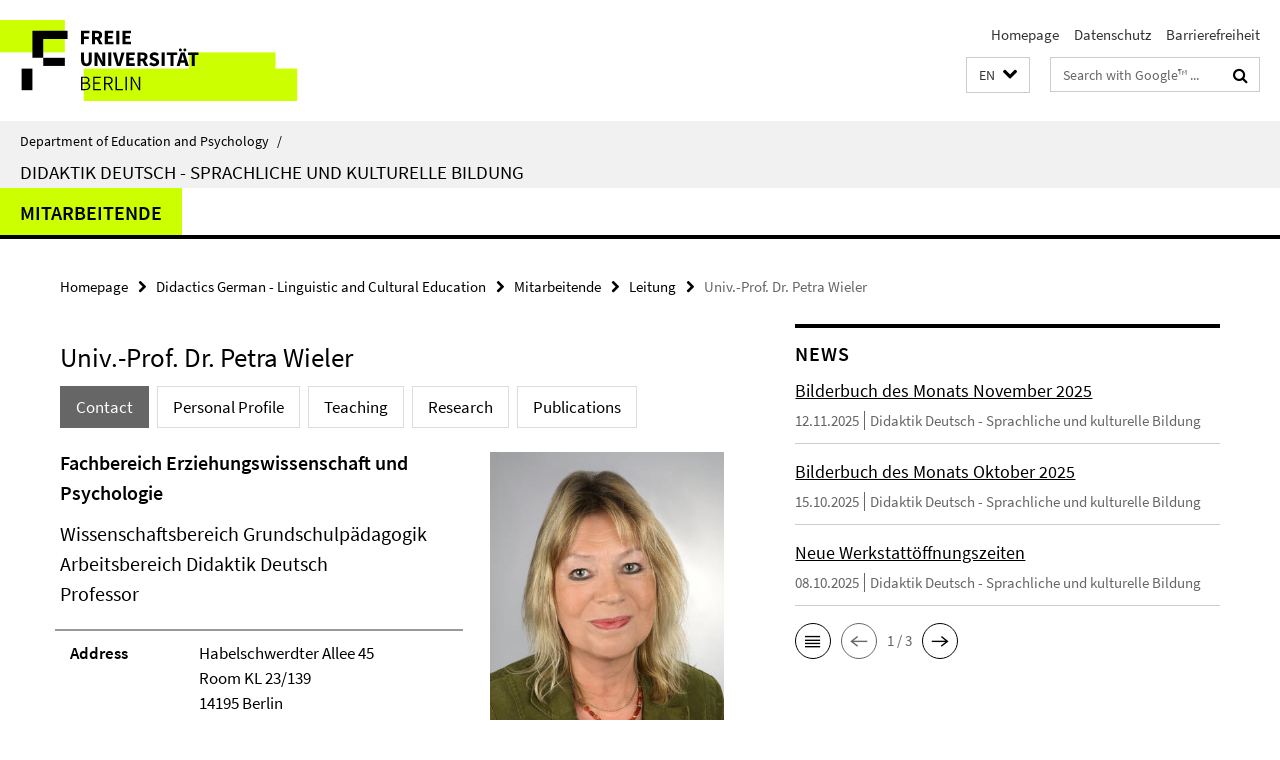

--- FILE ---
content_type: text/html; charset=utf-8
request_url: https://www.ewi-psy.fu-berlin.de/en/grundschulpaedagogik/arbeitsbereiche/grundschulpaed-deutsch/mitarb/leitung/wieler_p/index.html
body_size: 17170
content:
<!DOCTYPE html><!-- rendered 2026-01-29 16:41:16 (UTC) --><html class="ltr" lang="en"><head><title>Univ.-Prof. Dr. Petra Wieler • Didactics German - Linguistic and Cultural Education • Department of Education and Psychology</title><!-- BEGIN Fragment default/26011920/views/head_meta/114365984/1615544629?181140:1823 -->
<meta charset="utf-8" /><meta content="IE=edge" http-equiv="X-UA-Compatible" /><meta content="width=device-width, initial-scale=1.0" name="viewport" /><meta content="authenticity_token" name="csrf-param" />
<meta content="jF9Xrar+iMYrXi18AbuSOpHXUfi1zGiqJRHvd1poZJk=" name="csrf-token" /><meta content="Univ.-Prof. Dr. Petra Wieler" property="og:title" /><meta content="website" property="og:type" /><meta content="https://www.ewi-psy.fu-berlin.de/en/grundschulpaedagogik/arbeitsbereiche/grundschulpaed-deutsch/mitarb/leitung/wieler_p/index.html" property="og:url" /><meta content="https://www.ewi-psy.fu-berlin.de/grundschulpaedagogik/arbeitsbereiche/grundschulpaed-deutsch/mitarb/Professuren/wieler_p/petra_wieler.jpg?width=250" property="og:image" /><meta content="Prof. Dr. Petra Wieler lehrt und forscht seit 2000 an der Freien Universität Berlin. Sie leitet den Arbeitsbereich Grundschulpädagogik/ Lernbereich Deutsch.
Arbeitsschwerpunkte: Lese- und Mediensozialisation, sprachliche Enkulturation und literarisches Lernen, Literaturdidaktik, Unterrichtsforschung." property="og:description" /><meta content="Prof. Dr. Petra Wieler lehrt und forscht seit 2000 an der Freien Universität Berlin. Sie leitet den Arbeitsbereich Grundschulpädagogik/ Lernbereich Deutsch.
Arbeitsschwerpunkte: Lese- und Mediensozialisation, sprachliche Enkulturation und literarisches Lernen, Literaturdidaktik, Unterrichtsforschung." name="description" /><meta content="Petra Wieler FU Berlin Freie Universität Grundschulpädagogik Deutsch Medienrezeption Nightingale Narration" name="keywords" /><meta content="index,follow" name="robots" /><meta content="2006-03-30" name="dc.date" /><meta content="Univ.-Prof. Dr. Petra Wieler" name="dc.name" /><meta content="DE-BE" name="geo.region" /><meta content="Berlin" name="geo.placename" /><meta content="52.448131;13.286102" name="geo.position" /><link href="https://www.ewi-psy.fu-berlin.de/en/grundschulpaedagogik/arbeitsbereiche/grundschulpaed-deutsch/mitarb/leitung/wieler_p/index.html" rel="canonical" /><!-- BEGIN Fragment default/26011920/views/favicon/4035278/1752495813?213721:72019 -->
<link href="/assets/default2/favicon-12a6f1b0e53f527326498a6bfd4c3abd.ico" rel="shortcut icon" /><!-- END Fragment default/26011920/views/favicon/4035278/1752495813?213721:72019 -->
<!-- BEGIN Fragment default/26011920/head/rss/false/4160714/1697718497?201438:22003 -->
<!-- END Fragment default/26011920/head/rss/false/4160714/1697718497?201438:22003 -->
<!-- END Fragment default/26011920/views/head_meta/114365984/1615544629?181140:1823 -->
<!-- BEGIN Fragment default/26011920/head/assets/4035278/1752495813/?213236:86400 -->
<link href="/assets/default2/default_application-part-1-841e7928a8.css" media="all" rel="stylesheet" type="text/css" /><link href="/assets/default2/default_application-part-2-168016bf56.css" media="all" rel="stylesheet" type="text/css" /><script src="/assets/default2/application-781670a880dd5cd1754f30fcf22929cb.js" type="text/javascript"></script><!--[if lt IE 9]><script src="/assets/default2/html5shiv-d11feba7bd03bd542f45c2943ca21fed.js" type="text/javascript"></script><script src="/assets/default2/respond.min-31225ade11a162d40577719d9a33d3ee.js" type="text/javascript"></script><![endif]--><meta content="Rails Connector for Infopark CMS Fiona by Infopark AG (www.infopark.de); Version 6.8.2.36.82613853" name="generator" /><!-- END Fragment default/26011920/head/assets/4035278/1752495813/?213236:86400 -->
</head><body class="site-grundschulpaed-deutsch layout-size-L"><div class="debug page" data-current-path="/en/grundschulpaedagogik/arbeitsbereiche/grundschulpaed-deutsch/mitarb/leitung/wieler_p/"><a class="sr-only" href="#content">Springe direkt zu Inhalt </a><div class="horizontal-bg-container-header nocontent"><div class="container container-header"><header><!-- BEGIN Fragment default/26011920/header-part-1/114364618/1615544600/?174117:86400 -->
<a accesskey="O" id="seitenanfang"></a><a accesskey="H" href="https://www.fu-berlin.de/" hreflang="" id="fu-logo-link" title="Zur Startseite der Freien Universität Berlin"><svg id="fu-logo" version="1.1" viewBox="0 0 775 187.5" x="0" y="0"><defs><g id="fu-logo-elements"><g><polygon points="75 25 156.3 25 156.3 43.8 100 43.8 100 87.5 75 87.5 75 25"></polygon><polygon points="100 87.5 150 87.5 150 106.3 100 106.3 100 87.5"></polygon><polygon points="50 112.5 75 112.5 75 162.5 50 162.5 50 112.5"></polygon></g><g><path d="M187.5,25h19.7v5.9h-12.7v7.2h10.8v5.9h-10.8v12.2h-7.1V25z"></path><path d="M237.7,56.3l-7.1-12.5c3.3-1.5,5.6-4.4,5.6-9c0-7.4-5.4-9.7-12.1-9.7h-11.3v31.3h7.1V45h3.9l6,11.2H237.7z M219.9,30.6 h3.6c3.7,0,5.7,1,5.7,4.1c0,3.1-2,4.7-5.7,4.7h-3.6V30.6z"></path><path d="M242.5,25h19.6v5.9h-12.5v6.3h10.7v5.9h-10.7v7.2h13v5.9h-20.1V25z"></path><path d="M269,25h7.1v31.3H269V25z"></path><path d="M283.2,25h19.6v5.9h-12.5v6.3h10.7v5.9h-10.7v7.2h13v5.9h-20.1V25z"></path></g><g><path d="M427.8,72.7c2,0,3.4-1.4,3.4-3.4c0-1.9-1.4-3.4-3.4-3.4c-2,0-3.4,1.4-3.4,3.4C424.4,71.3,425.8,72.7,427.8,72.7z"></path><path d="M417.2,72.7c2,0,3.4-1.4,3.4-3.4c0-1.9-1.4-3.4-3.4-3.4c-2,0-3.4,1.4-3.4,3.4C413.8,71.3,415.2,72.7,417.2,72.7z"></path><path d="M187.5,91.8V75h7.1v17.5c0,6.1,1.9,8.2,5.4,8.2c3.5,0,5.5-2.1,5.5-8.2V75h6.8v16.8c0,10.5-4.3,15.1-12.3,15.1 C191.9,106.9,187.5,102.3,187.5,91.8z"></path><path d="M218.8,75h7.2l8.2,15.5l3.1,6.9h0.2c-0.3-3.3-0.9-7.7-0.9-11.4V75h6.7v31.3h-7.2L228,90.7l-3.1-6.8h-0.2 c0.3,3.4,0.9,7.6,0.9,11.3v11.1h-6.7V75z"></path><path d="M250.4,75h7.1v31.3h-7.1V75z"></path><path d="M261,75h7.5l3.8,14.6c0.9,3.4,1.6,6.6,2.5,10h0.2c0.9-3.4,1.6-6.6,2.5-10l3.7-14.6h7.2l-9.4,31.3h-8.5L261,75z"></path><path d="M291.9,75h19.6V81h-12.5v6.3h10.7v5.9h-10.7v7.2h13v5.9h-20.1V75z"></path><path d="M342.8,106.3l-7.1-12.5c3.3-1.5,5.6-4.4,5.6-9c0-7.4-5.4-9.7-12.1-9.7H318v31.3h7.1V95.1h3.9l6,11.2H342.8z M325.1,80.7 h3.6c3.7,0,5.7,1,5.7,4.1c0,3.1-2,4.7-5.7,4.7h-3.6V80.7z"></path><path d="M344.9,102.4l4.1-4.8c2.2,1.9,5.1,3.3,7.7,3.3c2.9,0,4.4-1.2,4.4-3c0-2-1.8-2.6-4.5-3.7l-4.1-1.7c-3.2-1.3-6.3-4-6.3-8.5 c0-5.2,4.6-9.3,11.1-9.3c3.6,0,7.4,1.4,10.1,4.1l-3.6,4.5c-2.1-1.6-4-2.4-6.5-2.4c-2.4,0-4,1-4,2.8c0,1.9,2,2.6,4.8,3.7l4,1.6 c3.8,1.5,6.2,4.1,6.2,8.5c0,5.2-4.3,9.7-11.8,9.7C352.4,106.9,348.1,105.3,344.9,102.4z"></path><path d="M373.9,75h7.1v31.3h-7.1V75z"></path><path d="M394.4,81h-8.6V75H410V81h-8.6v25.3h-7.1V81z"></path><path d="M429.2,106.3h7.5L426.9,75h-8.5l-9.8,31.3h7.2l1.9-7.4h9.5L429.2,106.3z M419.2,93.4l0.8-2.9c0.9-3.1,1.7-6.8,2.5-10.1 h0.2c0.8,3.3,1.7,7,2.5,10.1l0.7,2.9H419.2z"></path><path d="M443.6,81h-8.6V75h24.3V81h-8.6v25.3h-7.1V81z"></path></g><g><path d="M187.5,131.2h8.9c6.3,0,10.6,2.2,10.6,7.6c0,3.2-1.7,5.8-4.7,6.8v0.2c3.9,0.7,6.5,3.2,6.5,7.5c0,6.1-4.7,9.1-11.7,9.1 h-9.6V131.2z M195.7,144.7c5.8,0,8.1-2.1,8.1-5.5c0-3.9-2.7-5.4-7.9-5.4h-5.1v10.9H195.7z M196.5,159.9c5.7,0,9.1-2.1,9.1-6.6 c0-4.1-3.3-6-9.1-6h-5.8v12.6H196.5z"></path><path d="M215.5,131.2h17.6v2.8h-14.4v10.6h12.1v2.8h-12.1v12.3h14.9v2.8h-18.1V131.2z"></path><path d="M261.5,162.5l-8.2-14c4.5-0.9,7.4-3.8,7.4-8.7c0-6.3-4.4-8.6-10.7-8.6h-9.4v31.3h3.3v-13.7h6l7.9,13.7H261.5z M243.8,133.9h5.6c5.1,0,8,1.6,8,5.9c0,4.3-2.8,6.3-8,6.3h-5.6V133.9z"></path><path d="M267.4,131.2h3.3v28.5h13.9v2.8h-17.2V131.2z"></path><path d="M290.3,131.2h3.3v31.3h-3.3V131.2z"></path><path d="M302.6,131.2h3.4l12,20.6l3.4,6.4h0.2c-0.2-3.1-0.4-6.4-0.4-9.6v-17.4h3.1v31.3H321l-12-20.6l-3.4-6.4h-0.2 c0.2,3.1,0.4,6.2,0.4,9.4v17.6h-3.1V131.2z"></path></g></g></defs><g id="fu-logo-rects"></g><use x="0" xlink:href="#fu-logo-elements" y="0"></use></svg></a><script>"use strict";var svgFLogoObj = document.getElementById("fu-logo");var rectsContainer = svgFLogoObj.getElementById("fu-logo-rects");var svgns = "http://www.w3.org/2000/svg";var xlinkns = "http://www.w3.org/1999/xlink";function createRect(xPos, yPos) {  var rectWidth = ["300", "200", "150"];  var rectHeight = ["75", "100", "150"];  var rectXOffset = ["0", "100", "50"];  var rectYOffset = ["0", "75", "150"];  var x = rectXOffset[getRandomIntInclusive(0, 2)];  var y = rectYOffset[getRandomIntInclusive(0, 2)];  if (xPos == "1") {    x = x;  }  if (xPos == "2") {    x = +x + 193.75;  }  if (xPos == "3") {    x = +x + 387.5;  }  if (xPos == "4") {    x = +x + 581.25;  }  if (yPos == "1") {    y = y;  }  if (yPos == "2") {    y = +y + 112.5;  }  var cssClasses = "rectangle";  var rectColor = "#CCFF00";  var style = "fill: ".concat(rectColor, ";");  var rect = document.createElementNS(svgns, "rect");  rect.setAttribute("x", x);  rect.setAttribute("y", y);  rect.setAttribute("width", rectWidth[getRandomIntInclusive(0, 2)]);  rect.setAttribute("height", rectHeight[getRandomIntInclusive(0, 2)]);  rect.setAttribute("class", cssClasses);  rect.setAttribute("style", style);  rectsContainer.appendChild(rect);}function getRandomIntInclusive(min, max) {  min = Math.ceil(min);  max = Math.floor(max);  return Math.floor(Math.random() * (max - min + 1)) + min;}function makeGrid() {  for (var i = 1; i < 17; i = i + 1) {    if (i == "1") {      createRect("1", "1");    }    if (i == "2") {      createRect("2", "1");    }    if (i == "3") {      createRect("3", "1");    }    if (i == "5") {      createRect("1", "2");    }    if (i == "6") {      createRect("2", "2");    }    if (i == "7") {      createRect("3", "2");    }    if (i == "8") {      createRect("4", "2");    }  }}makeGrid();</script><a accesskey="H" href="https://www.fu-berlin.de/" hreflang="" id="fu-label-link" title="Zur Startseite der Freien Universität Berlin"><div id="fu-label-wrapper"><svg id="fu-label" version="1.1" viewBox="0 0 50 50" x="0" y="0"><defs><g id="fu-label-elements"><rect height="50" id="fu-label-bg" width="50"></rect><g><polygon points="19.17 10.75 36.01 10.75 36.01 14.65 24.35 14.65 24.35 23.71 19.17 23.71 19.17 10.75"></polygon><polygon points="24.35 23.71 34.71 23.71 34.71 27.6 24.35 27.6 24.35 23.71"></polygon><polygon points="13.99 28.88 19.17 28.88 19.17 39.25 13.99 39.25 13.99 28.88"></polygon></g></g></defs><use x="0" xlink:href="#fu-label-elements" y="0"></use></svg></div><div id="fu-label-text">Freie Universität Berlin</div></a><h1 class="hide">Department of Education and Psychology</h1><hr class="hide" /><h2 class="sr-only">Service Navigation</h2><ul class="top-nav no-print"><li><a href="/en/index.html" rel="index" title="To the Homepage of: Department of Education and Psychology">Homepage</a></li><li><a href="https://www.fu-berlin.de/$REDIRECTS/datenschutz.html" title="">Datenschutz</a></li><li><a href="https://www.fu-berlin.de/$REDIRECTS/barrierefreiheit.html" title="">Barrierefreiheit</a></li></ul><!-- END Fragment default/26011920/header-part-1/114364618/1615544600/?174117:86400 -->
<a class="services-menu-icon no-print"><div class="icon-close icon-cds icon-cds-wrong" style="display: none;"></div><div class="icon-menu"><div class="dot"></div><div class="dot"></div><div class="dot"></div></div></a><div class="services-search-icon no-print"><div class="icon-close icon-cds icon-cds-wrong" style="display: none;"></div><div class="icon-search fa fa-search"></div></div><div class="services no-print"><!-- BEGIN Fragment default/26011920/header/languages/114364618/1615544600/?184824:4027 -->
<div class="services-language dropdown"><div aria-haspopup="listbox" aria-label="Sprache auswählen" class="services-dropdown-button btn btn-default" id="lang" role="button"><span aria-label="English">EN</span><div class="services-dropdown-button-icon"><div class="fa fa-chevron-down services-dropdown-button-icon-open"></div><div class="fa fa-chevron-up services-dropdown-button-icon-close"></div></div></div><ul class="dropdown-menu dropdown-menu-right" role="listbox" tabindex="-1"><li role="option"><a class="fub-language-version" data-locale="de" href="#" hreflang="de" lang="de" title="Deutschsprachige Version">DE: Deutsch</a></li><li aria-disabled="true" aria-selected="true" class="disabled" role="option"><a href="#" lang="en" title="This page is an English version">EN: English</a></li></ul></div><!-- END Fragment default/26011920/header/languages/114364618/1615544600/?184824:4027 -->
<!-- BEGIN Fragment default/26011920/header-part-2/114364618/1615544600/?174117:86400 -->
<div class="services-search"><form action="/en/_search/index.html" class="fub-google-search-form" id="search-form" method="get" role="search"><input name="ie" type="hidden" value="UTF-8" /><label class="search-label" for="search-input">Search terms</label><input autocomplete="off" class="search-input" id="search-input" name="q" placeholder="Search with Google™ ..." title="Please enter search term here" type="text" /><button class="search-button" id="search_button" title="Search with Google™ ..." type="submit"><i class="fa fa-search"></i></button></form><div class="search-privacy-link"><a href="http://www.fu-berlin.de/en/redaktion/impressum/datenschutzhinweise#faq_06_externe_suche" title="Information about data transfer when using Google Search™">Information about data transfer when using Google Search™</a></div></div><!-- END Fragment default/26011920/header-part-2/114364618/1615544600/?174117:86400 -->
</div></header></div></div><div class="horizontal-bg-container-identity nocontent"><div class="container container-identity"><div class="identity closed"><i class="identity-text-parent-icon-close fa fa-angle-up no-print"></i><i class="identity-text-parent-icon-open fa fa-angle-down no-print"></i><div class="identity-text-parent no-print"><a class="identity-text-parent-first" href="/en/index.html" rel="index" title="To the Homepage of: ">Department of Education and Psychology<span class="identity-text-separator">/</span></a></div><h2 class="identity-text-main"><a href="/en/grundschulpaedagogik/arbeitsbereiche/grundschulpaed-deutsch/index.html" title="To the Homepage of:  Didaktik Deutsch - Sprachliche und kulturelle Bildung">Didaktik Deutsch - Sprachliche und kulturelle Bildung</a></h2></div></div></div><!-- BEGIN Fragment default/26011920/navbar-wrapper-ajax/0/114364618/1615544600/?184117:3600 -->
<div class="navbar-wrapper cms-box-ajax-content" data-ajax-url="/en/grundschulpaedagogik/arbeitsbereiche/grundschulpaed-deutsch/index.html?comp=navbar&amp;irq=1&amp;pm=0"><nav class="main-nav-container no-print" style=""><div class="container main-nav-container-inner"><div class="main-nav-scroll-buttons" style="display:none"><div id="main-nav-btn-scroll-left" role="button"><div class="fa fa-angle-left"></div></div><div id="main-nav-btn-scroll-right" role="button"><div class="fa fa-angle-right"></div></div></div><div class="main-nav-toggle"><span class="main-nav-toggle-text">Menu</span><span class="main-nav-toggle-icon"><span class="line"></span><span class="line"></span><span class="line"></span></span></div><ul class="main-nav level-1" id="fub-main-nav"><li class="main-nav-item level-1 has-children" data-index="0" data-menu-item-path="#" data-menu-shortened="0"><a class="main-nav-item-link level-1" href="#" title="loading...">Mitarbeitende</a><div class="icon-has-children"><div class="fa fa-angle-right"></div><div class="fa fa-angle-down"></div><div class="fa fa-angle-up"></div></div><div class="container main-nav-parent level-2" style="display:none"><p style="margin: 20px;">loading... </p></div></li></ul></div><div class="main-nav-flyout-global"><div class="container"></div><button id="main-nav-btn-flyout-close" type="button"><div id="main-nav-btn-flyout-close-container"><i class="fa fa-angle-up"></i></div></button></div></nav></div><script type="text/javascript">$(document).ready(function () { Luise.Navigation.init(); });</script><!-- END Fragment default/26011920/navbar-wrapper-ajax/0/114364618/1615544600/?184117:3600 -->
<div class="content-wrapper main horizontal-bg-container-main"><div class="container breadcrumbs-container nocontent"><div class="row"><div class="col-xs-12"><div class="box breadcrumbs no-print"><p class="hide">Path Navigation</p><ul class="fu-breadcrumb"><li><a href="/en/index.html">Homepage</a><i class="fa fa-chevron-right"></i></li><li><a href="/en/grundschulpaedagogik/arbeitsbereiche/grundschulpaed-deutsch/index.html">Didactics German - Linguistic and Cultural Education</a><i class="fa fa-chevron-right"></i></li><li><a href="/en/grundschulpaedagogik/arbeitsbereiche/grundschulpaed-deutsch/mitarb/index.html">Mitarbeitende</a><i class="fa fa-chevron-right"></i></li><li><a href="/en/grundschulpaedagogik/arbeitsbereiche/grundschulpaed-deutsch/mitarb/leitung/index.html">Leitung</a><i class="fa fa-chevron-right"></i></li><li class="active">Univ.-Prof. Dr. Petra Wieler</li></ul></div></div></div></div><div class="container"><div class="row"><main class="col-m-7 print-full-width"><!--skiplink anchor: content--><div class="fub-content fub-fu_mitarb_ordner"><a id="content"></a><div class="box box-staff"><h1 class="box-staff-name">Univ.-Prof. Dr. Petra Wieler </h1><ul class="nav nav-pills cms-tabs" role="tablist"><li class="active"><a aria-controls="tab1" aria-expanded="true" data-toggle="tab" href="#tab1" id="tab1-label" role="tab">Contact</a></li><li><a aria-controls="tab2" aria-expanded="false" data-toggle="tab" href="#tab2" id="tab2-label" role="tab">Personal Profile</a></li><li><a aria-controls="tab3" aria-expanded="false" data-toggle="tab" href="#tab3" id="tab3-label" role="tab">Teaching</a></li><li><a aria-controls="tab4" aria-expanded="false" data-toggle="tab" href="#tab4" id="tab4-label" role="tab">Research</a></li><li><a aria-controls="tab5" aria-expanded="false" data-toggle="tab" href="#tab5" id="tab5-label" role="tab">Publications</a></li></ul><div class="tab-content box-staff-content"><div aria-labelledby="#tab1-label" class="tab-pane active" id="tab1" role="tabpanel" tabindex="0"><div class="icaption-right-container-s1"><figure class="icaption-right-s1"><div class="icaption-image"><picture data-colspan="7" data-image-max-width="" data-image-size="S"><source data-screen-size='xl' srcset='/grundschulpaedagogik/arbeitsbereiche/grundschulpaed-deutsch/mitarb/Professuren/wieler_p/petra_wieler.jpg?width=350 1x, /grundschulpaedagogik/arbeitsbereiche/grundschulpaed-deutsch/mitarb/Professuren/wieler_p/petra_wieler.jpg?width=700 2x, /grundschulpaedagogik/arbeitsbereiche/grundschulpaed-deutsch/mitarb/Professuren/wieler_p/petra_wieler.jpg?width=1300 3x' media='(min-width: 1200px)' ><source data-screen-size='l' srcset='/grundschulpaedagogik/arbeitsbereiche/grundschulpaed-deutsch/mitarb/Professuren/wieler_p/petra_wieler.jpg?width=250 1x, /grundschulpaedagogik/arbeitsbereiche/grundschulpaed-deutsch/mitarb/Professuren/wieler_p/petra_wieler.jpg?width=500 2x, /grundschulpaedagogik/arbeitsbereiche/grundschulpaed-deutsch/mitarb/Professuren/wieler_p/petra_wieler.jpg?width=1000 3x' media='(min-width: 990px)' ><source data-screen-size='m' srcset='/grundschulpaedagogik/arbeitsbereiche/grundschulpaed-deutsch/mitarb/Professuren/wieler_p/petra_wieler.jpg?width=250 1x, /grundschulpaedagogik/arbeitsbereiche/grundschulpaed-deutsch/mitarb/Professuren/wieler_p/petra_wieler.jpg?width=500 2x, /grundschulpaedagogik/arbeitsbereiche/grundschulpaed-deutsch/mitarb/Professuren/wieler_p/petra_wieler.jpg?width=1000 3x' media='(min-width: 768px)' ><source data-screen-size='s' srcset='/grundschulpaedagogik/arbeitsbereiche/grundschulpaed-deutsch/mitarb/Professuren/wieler_p/petra_wieler.jpg?width=350 1x, /grundschulpaedagogik/arbeitsbereiche/grundschulpaed-deutsch/mitarb/Professuren/wieler_p/petra_wieler.jpg?width=700 2x, /grundschulpaedagogik/arbeitsbereiche/grundschulpaed-deutsch/mitarb/Professuren/wieler_p/petra_wieler.jpg?width=1300 3x' media='(min-width: 520px)' ><source data-screen-size='xs' srcset='/grundschulpaedagogik/arbeitsbereiche/grundschulpaed-deutsch/mitarb/Professuren/wieler_p/petra_wieler.jpg?width=250 1x, /grundschulpaedagogik/arbeitsbereiche/grundschulpaed-deutsch/mitarb/Professuren/wieler_p/petra_wieler.jpg?width=500 2x, /grundschulpaedagogik/arbeitsbereiche/grundschulpaed-deutsch/mitarb/Professuren/wieler_p/petra_wieler.jpg?width=1000 3x' ><img alt="Univ.-Prof. Dr. Petra Wieler" class="figure-img" data-image-obj-id="75167658" src="/grundschulpaedagogik/arbeitsbereiche/grundschulpaed-deutsch/mitarb/Professuren/wieler_p/petra_wieler.jpg?width=350" style="width:100%;" /></picture></div></figure></div><h2 class="box-staff-inst-level-1">Fachbereich Erziehungswissenschaft und Psychologie</h2><h3 class="box-staff-inst-level-2">Wissenschaftsbereich Grundschulpädagogik</h3><h3 class="box-staff-inst-level-3">Arbeitsbereich Didaktik Deutsch</h3><h3 class="box-staff-type">Professor</h3><div class="clearfix visible-xs"></div><div class="clearfix visible-s"></div><div class="clearfix visible-m"></div><div class="box-staff-table list-group"><div class="list-group-item row"><div class="box-staff-table-label col-s-4">Address</div><div class="box-staff-list-table-inf col-s-8">Habelschwerdter Allee 45<br/>Room KL 23/139<br/>14195 Berlin</div></div><div class="list-group-item row"><div class="box-staff-table-label col-s-4">Office</div><div class="box-staff-list-table-inf col-s-8"><a href="/grundschulpaedagogik/arbeitsbereiche/grundschulpaed-deutsch/mitarb/sekretariat/boye-baazaoui/index.html" target="_self" title="Frau Doggett">Frau Doggett</a></div></div><div class="list-group-item row"><div class="box-staff-table-label col-s-4">Telephone</div><div class="box-staff-list-table-inf col-s-8"><a href="tel:+49-30-838-558-41">+49 30 838 558 41</a></div></div><div class="list-group-item row"><div class="box-staff-table-label col-s-4">Fax</div><div class="box-staff-list-table-inf col-s-8">+49 30 838-6541 80</div></div><div class="list-group-item row"><div class="box-staff-table-label col-s-4">Email</div><div class="box-staff-list-table-inf col-s-8"><a href="mailto:pwieler@zedat.fu-berlin.de" title="Send email to Petra Wieler">pwieler@zedat.fu-berlin.de</a></div></div><div class="list-group-item row"><div class="box-staff-table-label col-s-4">Homepage</div><div class="box-staff-list-table-inf col-s-8"><a href="/grundschulpaedagogik/arbeitsbereiche/grundschulpaed-deutsch/index.html" target="_self" title="Didaktik Deutsch - Sprachliche und kulturelle Bildung">Didaktik Deutsch - Sprachliche und kulturelle Bildung</a></div></div></div><div class="clearfix visible-xl"></div><div class="clearfix visible-l"></div><div class="box-staff-content"><div class="editor-content "><em class='mark-4'><strong>Bitte senden Sie Ihre studentischen Anfragen </strong><strong>bezüglich Lehrveranstaltungen, Hausarbeiten, Literatur, Anrechnungen, Abschlussarbeiten, etc. </strong><strong>an Frau Prof. Dr. Petra Wieler immer an folgende E-Mail-Adresse: <a href="mailto:shk-deutsch@erzwiss.fu-berlin.de">shk-deutsch@erzwiss.fu-berlin.de</a>. </strong></em>
<em class='mark-4'>Weitere Informationen für studentische Anfragen finden sie <a href="/grundschulpaedagogik/arbeitsbereiche/grundschulpaed-deutsch/mitarb/Professuren/wieler_p/Kontaktaufnahme/index.html">hier</a><span>. </span></em>
<hr />
<h2>Wichtige Informationen</h2>
<ol>
<li><a href="/grundschulpaedagogik/arbeitsbereiche/grundschulpaed-deutsch/mitarb/Professuren/wieler_p/Kontaktaufnahme/index.html"><strong>Kontaktadresse</strong> für studentische Anfragen</a></li>
<li><strong><a href="/grundschulpaedagogik/arbeitsbereiche/grundschulpaed-deutsch/mitarb/Professuren/wieler_p/Sprechstunde/index.html">Sprechstunde</a> </strong></li>
<li><a href="/grundschulpaedagogik/arbeitsbereiche/grundschulpaed-deutsch/mitarb/Professuren/wieler_p/Anrechnungen/index.html">Informationen zu <strong>Anrechnungen</strong></a></li>
<li><a href="/grundschulpaedagogik/arbeitsbereiche/grundschulpaed-deutsch/Archiv/2020-06-30_Hinweise_Anfertigung_wiss__Arbeiten_ALT.pdf">Hinweise zum Anfertigen von <strong>wissenschaftlichen Arbeiten</strong></a></li>
<li><a href="/grundschulpaedagogik/arbeitsbereiche/grundschulpaed-deutsch/mitarb/Professuren/wieler_p/Abschlussarbeiten/index.html"><strong>Abschlussarbeiten</strong> (BA, MA)</a></li>
</ol>
<em class='mark-4'>Bitte beachten Sie die durch die Covid-19-Pandemie bedingten Änderungen bezüglich der Abgabemodalitäten von Modul- und Abschlussarbeiten. </em>
<hr />
<h2><span>Arbeitsschwerpunkte </span></h2>
<ul>
<li>Lese- und Mediensozialisation</li>
<li><span class="liste">sprachliche Enkulturation und literarisches Lernen</span></li>
<li>Literaturdidaktik</li>
<li>Unterrichtsforschung</li>
</ul></div></div></div><div aria-labelledby="#tab2-label" class="tab-pane" id="tab2" role="tabpanel" tabindex="0"><div class="editor-content "><table border="0" cellpadding="5" align="left" summary="Lebenslauf von Frau Prof. Dr. Wieler">

<tr>
<td><strong><em>1976-1981</em></strong></td>
<td>Studium der Germanistik, der Geschichte und der Erziehungswissenschaft für das Lehramt für die Sekundarstufe II an der Universität zu Köln.</td>
</tr>
<tr>
<td><strong><em>1981-1982</em> </strong></td>
<td>Wissenschaftliche Projektmitarbeiterin beim Goethe-Institut Amsterdam.</td>
</tr>
<tr>
<td><strong><em>1983</em></strong></td>
<td>Zweite Staatsprüfung für das Lehramt für die Sekundarstufe II.</td>
</tr>
<tr>
<td><strong><em>1984-1990</em></strong></td>
<td>Dozentin am Germanistischen Institut der Rijksuniversiteit Utrecht und der Rijksuniversiteit Groningen.</td>
</tr>
<tr>
<td><strong><em>1988</em></strong></td>
<td>Promotion zum Dr. phil. an der RWTH-Aachen; Titel der Dissertation: ,Sprachliches Handeln im Literaturunterricht als didaktisches Problem'.</td>
</tr>
<tr>
<td><strong><em>1991-1995</em></strong></td>
<td>Lehrbeauftragte im Seminar für Deutsche Sprache und ihre Didaktik an der Erziehungswissenschaftlichen Fakultät der Universität zu Köln.</td>
</tr>
<tr>
<td><strong><em>1995</em></strong></td>
<td>Habilitationsschrift ,Vorlesen im Gespräch. Eine pragmatische Studie zur literarisch-kulturellen Situation von Vierjährigen in der Familie' bei der Erziehungswissenschaftlichen Fakultät der Universität Köln eingereicht.</td>
</tr>
<tr>
<td><strong><em>1995-1996</em></strong></td>
<td>Vertretung einer C4-Professur für Fachdidaktik Deutsch an der Martin-Luther-Universität Halle/Wittenberg.</td>
</tr>
<tr>
<td><strong><em>1996</em></strong></td>
<td>Habilitation an der Erziehungswissenschaftlichen Fakultät der Universität Köln im Lehrgebiet ,Deutsche Sprache und Literatur und ihre Didaktik'.</td>
</tr>
<tr>
<td><strong><em>1997-2000</em></strong></td>
<td>Hochschuldozentin an der Westfälischen Wilhelms-Universität Münster.</td>
</tr>
<tr>
<td><strong><em>1998</em></strong></td>
<td>Berufung auf eine C3-Professur für Germanistik/ Medien- und Literaturdidaktik an der Universität/ Gesamthochschule Essen.</td>
</tr>
<tr>
<td><strong><em>seit Nov. 2000</em></strong></td>
<td>C4-Professorin für Grundschulpädagogik/ Lernbereich Deutsch an der Freien Universität Berlin</td>
</tr>

</table></div></div><div aria-labelledby="#tab3-label" class="tab-pane" id="tab3" role="tabpanel" tabindex="0"><div class="editor-content "><hr />
<h2><a href="https://www.fu-berlin.de/vv/de/search?utf8=%E2%9C%93&amp;query=Petra+Wieler&amp;query_option=1&amp;sm=580670&amp;commit=Suchen">Alle Lehrveranstaltungen des digitalen <strong>Wintersemesters 2020/ 2021</strong> im Vorlesungsverzeichnis</a>.</h2>
<hr />
<h2><strong>Wintersemester 2020/ 2021</strong></h2>
<p><strong>Master:</strong></p>
<p><a href="https://www.fu-berlin.de/vv/de/lv/623256?query=Petra+Wieler&amp;sm=580670">122151 - Aktuelle Forschungsfragen Deutsch (I): <em>Das Jahr 1945 in der europäischen Kinder- und Jugendliteratur </em></a><br /><a href="https://www.fu-berlin.de/vv/de/lv/623255?query=Petra+Wieler&amp;sm=580670">122152 - Aktuelle Forschungsfragen Deutsch (I): <em>Bilderbuchrezeption und literar-ästhetische Bildung </em><br /></a><a href="https://www.fu-berlin.de/vv/de/lv/623258?query=Petra+Wieler&amp;sm=580670">122160 - Forschungskolloquium Deutsch</a></p>
<p><strong>Bachelor:</strong></p>
<p><a href="https://www.fu-berlin.de/vv/de/lv/623178?query=Petra+Wieler&amp;sm=580670">122140 - Seminar D5: <em>Mehrsprachigkeit im Vor- und Grundschulalter</em></a><em> </em> <br /><a href="https://www.fu-berlin.de/vv/de/lv/623177?query=Petra+Wieler&amp;sm=580670">122141 - Seminar D5: <em>Mehrsprachigkeit im Vor- und Grundschulalter</em></a></p>
<hr />
<h2><strong>Vergangene Semester</strong></h2>
<table border="1" cellpadding="5" align="right" style="width: 100%; height: 8px; background-color: grau;">

<tr>
<td style="text-align: left;"><strong>Sommersemester 2020 (<em>digital</em>)</strong></td>
<td>
<p><strong>Master:</strong></p>
<p><a href="https://www.fu-berlin.de/vv/de/lv/584510?query=wieler&amp;sm=528624">122052 - Forschungskolloquium Deutsch</a><br /><a href="https://www.fu-berlin.de/vv/de/lv/584502?query=wieler&amp;sm=528624">122043 - Aktuelle Forschungsfragen Deutsch (II)<br /></a><a href="https://www.fu-berlin.de/vv/de/lv/584507?query=wieler&amp;sm=528624">122048 - Deutschdidaktisches Kolloquium zur Masterarbeit</a></p>
<p><strong>Bachelor:</strong></p>
<p><a href="https://www.fu-berlin.de/vv/de/lv/584480?query=wieler&amp;sm=528624">122020 - Seminar D4: Schriftspracherwerb</a><br /><a href="https://www.fu-berlin.de/vv/de/lv/584478?query=wieler&amp;sm=528624">122021 - Seminar D4: Schriftspracherwerb</a></p>
</td>
</tr>
<tr>
<td style="text-align: left;"><strong>Wintersemester 2019/ 2020</strong></td>
<td>
<p><strong>Master:</strong></p>
<p><a href="https://www.fu-berlin.de/vv/de/lv/542051?query=Forschungskolloquium+Deutsch&amp;sm=498562" title="Link ins Vorlesungsverzeichnis">122165 - Forschungskolloquium Deutsch </a> <br /><a href="https://www.fu-berlin.de/vv/de/lv/539026?query=%2528I%2529+Aktuelle+Forschungsfragen+Deutsch&amp;sm=498562" title="Link ins Vorlesungsverzeichnis">122157 - Aktuelle Forschungsfragen Deutsch(I)</a></p>
<p><strong>Bachelor:</strong></p>
<p><a href="https://www.fu-berlin.de/vv/de/lv/539010?query=D5%253A+Didaktische+Konzepte+f%25C3%25BCr+Deutsch&amp;sm=498562" title="Link ins Vorlesungsverzeichnis">122149 - Seminar D5: Didaktische Konzepte für Deutsch</a><br /><a href="https://www.fu-berlin.de/vv/de/lv/539009?query=D5%253A+Didaktische+Konzepte+f%25C3%25BCr+Deutsch&amp;sm=498562" title="Link ins Vorlesungsverzeichnis">122150 - Seminar D5: Didaktische Konzepte für Deutsch</a></p>
</td>
</tr>
<tr>
<td><strong>Sommersemester 2019</strong></td>
<td>
<p><strong>Master:</strong></p>
<p><a href="https://www.fu-berlin.de/vv/de/lv/496368?query=wieler&amp;sm=458207" title="122106 - Aktuelle Forschungsfragen ">122106 - Aktuelle Forschungsfragen Deutsch II </a><br /><a href="https://www.fu-berlin.de/vv/de/lv/496372?query=wieler&amp;sm=458207" title="122111 - Master-Kolloquim ">122111 - Deutschdidaktisches Kolloquium zur Masterarbeit</a></p>
<p><strong>Bachelor:</strong></p>
<p><a href="https://www.fu-berlin.de/vv/de/lv/496349?query=wieler&amp;sm=458207" title="122079 - D4">122079 - Seminar D4: Schriftspracherwerb</a><br /><a href="https://www.fu-berlin.de/vv/de/lv/496348?query=wieler&amp;sm=458207" title="122080 - D4">122080 - Seminar D4: Schriftspracherwerb</a></p>
</td>
</tr>
<tr>
<td><strong>Wintersemester 2018/ 2019</strong></td>
<td><strong>Master:</strong>
<p><a href="https://www.fu-berlin.de/vv/de/lv/468468?m=338594&amp;pc=416272&amp;sm=411506">122065 - Aktuelle Forschungsfragen Deutsch I: Bilderbücher und ihre Rezeption</a></p>
<p><strong>Bachelor:</strong></p>
<p><a href="https://www.fu-berlin.de/vv/de/lv/468467?m=338594&amp;pc=416272&amp;sm=411506">122059 - Seminar D5: Mehrsprachigkeit im Vor- und Grundschulalter<br />122060 - Seminar D5: Mehrsprachigkeit im Vor- und Grundschulalter</a><a href="https://www.fu-berlin.de/vv/de/lv/468482?m=338594&amp;pc=416272&amp;sm=411506"><br />122061 - Seminar D6: Das Jahr 1945 in der europäischen Kinder- und Jugendliteratur</a></p>
</td>
</tr>
<tr>
<td><strong>Sommersemester 2018</strong></td>
<td><strong>Master:</strong>
<p>Aktuelle Forschungsfragen Deutsch II<br />Deutschdidaktisches Kolloquium zur Masterarbeit - Erzählende Kinder- und Jugendliteratur im Deutschunterricht</p>
<p><strong>Bachelor:</strong></p>
<p>Seminar D4: Schriftspracherwerb<br />Seminar D7: Erzählenlernen – Vor- und Grundschulkinder auf dem Weg zur Literalität</p>
</td>
</tr>
<tr>
<td><strong>Wintersemester 2017/ 2018</strong></td>
<td><strong>Master:</strong>
<p>Aktuelle Forschungsfragen Deutsch I: Literacy, Symbolisierungsformen, sprachliches Lernen in   Kinderalltag und Grundschule – Ästhetisches Lernen</p>
<p><strong>Bachelor:</strong></p>
<p>Seminar D5 - Didaktische Konzepte für das Fach Deutsch<br />Seminar D6 - Didaktische Konzepte für das Fach Deutsch</p>
</td>
</tr>

</table>
<p><strong><br /><br /></strong></p></div></div><div aria-labelledby="#tab4-label" class="tab-pane" id="tab4" role="tabpanel" tabindex="0"><div class="editor-content "><h2>Forschungsprojekte</h2>
<ul>
<li><strong>Medienrezeption und Narration</strong> <br />Gespräch und Erzählung als Verarbeitung der Medienrezeption im Grundschulalter<br />Das Projekt untersucht im Schnittpunkt verschiedener Disziplinen (Spracherwerbs- und Erzählforschung, psychologischer Rezeptionsforschung, (pragmatisch orientierter) Ethnomethodologie und Sprachdidaktik), welche Erfahrungen Kinder mit ausgewählten Buch- und anderen Mediengeschichten machen und... <a href="#__target_object_not_reachable">(mehr)</a></li>
<li><strong>Nightingale Berlin</strong><br />Studierende betreuen Migrantenkinder in deren Freizeit – Das Nightingale-Projekt ist ein Mentorenprogramm für Schülerinnen und Schüler mit Migrationshintergrund. [...] Das übergeordnete Ziel des Nightingale-Projekts besteht darin, einen Beitrag zum Fremdverstehen und zum interkulturellen Lernen zu leiten. Konkrete Ziele sind ... <a href="#__target_object_not_reachable">(mehr)</a></li>
</ul>
<p> </p></div></div><div aria-labelledby="#tab5-label" class="tab-pane" id="tab5" role="tabpanel" tabindex="0"><div class="editor-content "><h2>Monographien</h2>
<p>Wieler, Petra (1997): Vorlesen in der Familie. Fallstudien zur literarisch-kulturellen Sozialisation von Vierjährigen in der Familie. Weinheim / München: Juventa Verlag.</p>
<p>Wieler, Petra. (1989): Sprachliches Handeln im Literaturunterricht als didaktisches Problem. Bern / Frankfurt a. M: Peter Lang.</p>
<h2>Herausgeberschaften</h2>
<p>Anders, Petra / Wieler, Petra (Hg.) (2018): Literalität und Partizipation. Reden, Schreiben und Gestalten in und zu Medien. Tübingen: Stauffenburg Verlag.</p>
<p>Abraham, Ulf / Bremerich-Vos, Albert / Frederking, Volker / Wieler, Petra (Hg.) (2013): Deutschdidaktik und Deutschunterricht nach PISA, 2. Aufl. Freiburg im Breisgau: Fillibach.</p>
<p>Wieler, Petra/ Becker, Tabea (Hg.) (2013): Erzählforschung und Erzähldidaktik heute – Entwicklungslinien, Konzepte, Perspektiven. Tübingen: Stauffenburg Verlag.</p>
<p>Wieler, Petra/ Hüttis-Graff, Petra (Hg.) (2011): Übergänge zwischen Mündlichkeit und Schriftlichkeit im Vor- und Grundschulalter. Freiburg im Breisgau: Fillibach.</p>
<p>Wieler, Petra / Brandt, Birgit / Hoffmann, Jeanette / Naujok, Natascha / Petzold, Janina (2008): Medienrezeption und Narration – Gespräche und Erzählungen zur Medienrezeption von Grundschulkindern. Freiburg im Breisgau: Fillibach.</p>
<p>Wieler, Petra (Hg.) (2008): Medien als Erzählanlass. Wie lernen Kinder im Umgang mit alten und neuen Medien? Freiburg im Breisgau: Fillibach.</p>
<p>Wieler, Petra (Hg.) (2005): Narratives Lernen in medialen und anderen Kontexten. Freiburg im Breisgau: Fillibach.</p>
<p>Abraham, Ulf / Bremerich-Vos, Albert / Frederking, Volker / Wieler, Petra (Hg.) (2003): Deutschdidaktik und Deutschunterricht nach PISA. Freiburg im Breisgau: Fillibach.</p>
<p>Schreier, Margrit / Knobloch, Silvia / Wieler, Petra (Hg.) (1998): Media, Literature and Socialisation. <em>Sonderheft der Zeitschrift SPIEL (Siegener Periodicum zur Internationalen Empirischen Literaturwissenschaft)</em> 17 (1998), H. 2.    </p>
<p>Wieler, Petra/ Andringa, Els (Hg.) (1996): Literaturdidaktische Lese- und Unterrichtsforschung. <em>Sonderheft der Zeitschrift SPIEL 15</em> (1996), H.1.</p>
<h2>Beiträge in Sammelbänden</h2>
<p><span>Wieler, Petra (2019): Reden, Zuhören, Bedeutung konstruieren bei der gemeinsamen Bilderbuchrezeption. In: Knopf, Julia/Abraham, Ulf (Hrsg.): BilderBücher. Bd. 1 </span><span>Theorie. 2. vollständig überarbeitete und erweiterte Auflage. Baltmannsweiler: Schneider Verlag Hohengehren, S. 176-188.</span></p>
<p><span>Wieler, Petra (2019): Vorlesegespräche und andere Literaturbegegnungen von Kindern im Kontext von Familie und Grundschule. In: Kloppert, Katrin/Neumann, Stefan/Ronge, Verena (Hrsg.): Textzugänge ermöglichen. Gattungsspezifische und methodische Perspektiven. Baltmannsweiler: Schneider Verlag Hohengehren, S. 41-56.</span></p>
<p>Wieler, Petra (2018): Fiktionale Geschichten als Beitrag zur Literacy-Förderung und Erweiterung der kulturellen Identität mehrsprachiger Grundschulkinder. In: Hövelbrinks, Britta / Fuchs, Isabel / Maak, Diana / Duan, Tinghui / Lütke, Beate (Hg.): Der-Die-DaZ – Forschungsbefunde zu Sprachgebrauch und Spracherwerb von Deutsch als Zweitsprache. Berlin: De Gruyter, S. 101-115.</p>
<p>Wieler, Petra (2018): Medienrezeption, Sprachförderung und kulturelle Identität bei mehrsprachigen Grundschulkindern. In: Anders, Petra / Wieler, Petra (Hg.): Literalität und Partizipation. Reden, Schreiben und Gestalten in und zu Medien. Tübingen: Stauffenburg Verlag, S. 267-287.</p>
<p>Anders, Petra / Wieler, Petra (2018): Einleitung. In: Anders, Petra / Wieler, Petra (Hg.): Literalität und Partizipation. Reden, Schreiben und Gestalten in und zu Medien. Tübingen: Stauffenburg Verlag, S. 9-20.</p>
<p>Wieler, Petra (2017): Vorlesen, Erzählen – ein- und mehrsprachige Kinder auf dem Weg zur Literalität. In: Ahrenholz, Bernt/ Oomen-Welke, Ingelore (Hg.): Deutsch als Zweitsprache. (Deutschunterricht in Theorie und Praxis, Handbuch in XI Bänden, hrsg. von Winfried Ulrich, Bd. 9) Baltmannsweiler: Schneider Verlag Hohengehren, S. 341-352.</p>
<p>Wieler, Petra (2015): Kulturelle Differenzen des Vorlesens und die Problematik der ‚richtigen‘ Literacy-Förderung in der Familie. In. Müller, Claudia / Stark, Linda / Gressnich, Eva (Hg.): Lernen durch Vorlesen – Interdisziplinäre Beiträge aus Forschung und Praxis. Tübingen: Narr Francke Attempto, S. 110-125.</p>
<p>Wieler, Petra (2015): Vorlesen ohne Text? Literarisches Lernen und der Erwerb konzeptioneller Schriftlichkeit bei der Bilderbuch-Rezeption durch mehrsprachige Grundschulkinder. In: Dehn, Mechthild/ Merklinger, Daniela (Hg.): Erzählen, Vorlesen, Zum Schmökern anregen. Beiträge zur Grundschulreform. Frankfurt/M: Grundschulverb. e. V., S. 100-113.</p>
<p>Wieler, Petra (2015): Gespräche und Geschichten mehrsprachiger Grundschulkinder zu einem Bilderbuch ohne Text. Literarisches Lernen und der Erwerb schriftsprachlicher Textualität. In: Eder, Ulrike (Hg.): Sprache erleben und lernen mit Kinder- und Jugendliteratur I. Theorien, Modelle und Perspektiven für den Deutsch als Zweitsprachenunterricht. - Wien: Praesens Verlag ( = Kinder- und Jugendliteratur im Sprachenunterricht, Bd. 1), S. 119-142.</p>
<p>Wieler, Petra (2014): Reden, Zuhören, Bedeutung konstruieren bei der gemeinsamen Bilderbuchrezeption. In: Knopf, Julia / Abraham, Ulf (Hg.): BilderBücher. Bd. 1: Theorie. Baltmannsweiler: Schneider Hohengehren, S. 184-195.</p>
<p>Wieler, Petra (2014): Fiktionale Geschichten als Beitrag zur Literacy- Förderung mehrsprachiger Grundschulkinder – Beobachtungen in Familie und Unterricht. In: Lütke, Beate / Petersen, Inger (Hg.): Deutsch als Zweitsprache – erwerben, lernen und lehren. Stuttgart: Fillibach, S. 93-114.</p>
<p>Wieler, Petra (2013): Die <em>Bildergeschichte als Lerngegenstand</em> vs. <em>Geschichtenerzählen zu Bildern</em> mit mehrsprachigen Grundschulkindern. In: Becker, Tabea / Wieler, Petra (Hg.): Erzählforschung und Erzähldidaktik heute – Entwicklungslinien, Konzepte, Perspektiven. Tübingen: Stauffenburg Verlag, S. 255-278.</p>
<p>Wieler, Petra/ Becker, Tabea (2013): Einleitung. In: Becker, Tabea / Wieler, Petra (Hg.): Erzählforschung und Erzähldidaktik heute – Entwicklungslinien, Konzepte, Perspektiven. Tübingen: Stauffenburg Verlag, S. 7-15.</p>
<p>Wieler, Petra (2012): De productieve kracht van het woordloze prentenboek. Een stimulans voor de mondelinge en tekstuele vaardigheid van kinderen in een meertalige klas. In: Bruijn, Annette de / Ghonem-Woets, Karen / Verouden, Inge (Hgg.) (2012): Helden, idolen en iconen in de jeugdliteratuur. Tilburg: Tilburg University, S. 147-161.</p>
<p>Wieler, Petra (2011): „Denn sie erkannten nicht die Gefahr“ – bildungssprachliche Aspekte in Gesprächen und Texten von Kindern im Deutschunterricht der Grundschule und darüber hinaus. In: Hüttis-Graff, Petra / Wieler, Petra (Hg.): Übergänge zwischen Mündlichkeit und Schriftlichkeit im Vor- und Grundschulalter. Freiburg im Breisgau: Fillibach, S. 123-148.</p>
<p>Wieler, Petra/ Hüttis-Graff, Petra: (2011): Einleitung. In: Hüttis-Graff, Petra / Wieler, Petra (Hg.): Übergänge zwischen Mündlichkeit und Schriftlichkeit im Vor- und Grundschulalter. Freiburg im Breisgau: Fillibach, S. 7-14.</p>
<p>Wieler, Petra (2011): Medienrezeption und Narration im Grundschulalter – Chancen und Schwierigkeiten der Bildwahrnehmung am Beispiel der Rezeption von Bilderbüchern und Computerspielen. In: Hartung, Olaf / Steininger, Ivo / Fuchs, Thorsten (Hg.): Lernen und Erzählen interdisziplinär. Wiesbaden: Springer Verlag für Sozialwissenschaften, S. 171-186.</p>
<p>Wieler, Petra (2011): Mehrsprachige Kinder erzählen und schreiben zu einer Bilder(buch)geschichte und deren Multimedia-Adaption als Living-Book. In: Apeltauer, Ernst / Rost-Roth, Martina (Hg.): Sprachförderung Deutsch als Zweitsprache: Von der Vor- in die Grundschule. Tübingen: Stauffenburg Verlag, S. 55-69.</p>
<p>Wieler, Petra (2010): Vorlesen, Erzählen – Gespräche im Literaturunterricht. In: Frederking, Volker / Huneke, Hans-Werner / Krommer, Axel / Meier, Christel (Hg): Taschenbuch des Deutschunterrichts Bd. 1 Sprach- und Mediendidaktik / Bd. 2 Literatur- und Mediendidaktik. Baltmannsweiler: Schneider Bd. 2, S. 283-298.</p>
<p>Wieler, Petra (2010): Lesesozialisation. In: Vollbrecht, Ralf / Wegener, Claudia (Hg.): Handbuch Mediensozialisation. Wiesbaden: Verlag für Sozialwissenschaften, S. 231-240.</p>
<p>Wieler, Petra (2010): Eigene Geschichten. In: Duncker, Ludwig / Lieber, Gabriele / Neuß, Norbert / Uhlig, Bettina (Hg.) (2009): Bildung in der Kindheit. Das Handbuch zum Lernen in Kindergarten und Grundschule. Seelze: Friedrich Verlag, S. 207-209.</p>
<p>Wieler, Petra / Süss, Daniel (2009): Veränderte Bedingungen des Medienhandelns in der Entwicklung von Kindern und Jugendlichen. In: Dahinden, Urs / Süss, Daniel (Hg.): Medienrealitäten. Konstanz: UVK, S. 17-31.</p>
<p>Wieler, Petra (2008): Familiale Mediensozialisation von Migrantenkindern. In: Ahrenholz, Bernt (Hg.): Zweitspracherwerb. Diagnosen, Verläufe, Voraussetzungen. Freiburg im Breisgau: Fillibach, S. 229-244.</p>
<p>Wieler, Petra (2008): Literaturgespräche im Unterricht als Gegenstand der Deutschdidaktik. In: Ahrenholz, Bernt / Bredel, Ursula / Rost-Roth, Martina / Skiba, Romuald (Hg.): Empirische Forschung und Theoriebildung. Beiträge aus Soziolinguistik, Gesprochene Sprache- und Zweitspracherwerbsforschung. Festschrift für Norbert Dittmar zum 65. Geburtstag. Frankfurt a. M.: Peter Lang, S. 151-161.</p>
<p>Wieler, Petra (2008): Gespräche von Grundschulkindern zu Bilderbüchern und Computerspielen – Chancen und Schwierigkeiten der Bildwahrnehmung. In: Wieler, Petra (Hg.): Medien als Erzählanlass. Wie lernen Kinder im Umgang mit alten und neuen Medien? Freiburg im Breisgau: Fillibach, S. 125-143.</p>
<p>Wieler, Petra / Petzold, Janina (2008): Media Reception, Language Acquisition and Cultural Identity as Seen by Migrant Minority Children and their Parents. In: Van Peer, Willie / Auracher, Jan (Hg.): New Beginnings for the Study of Literature. Cambridge Scholars Press, S. 372-389.</p>
<p>Wieler, Petra (2007): Medienrezeption, Sprachförderung und kulturelle Identität bei Migrantenkindern. In: Bonfadelli, Heinz / Moser, Heinz (Hg.): Medien und Migration. Europa als multikultureller Raum. Wiesbaden: Springer, S. 303-325.</p>
<p>Wieler, Petra / Petzold, Janina (2007): Medienvorlieben von Zweitklässlern in der Perspektive von Eltern und Kindern. In: Mikos, Lothar / Hoffmann, Dagmar / Winter, Rainer (Hg.): Mediennutzung, Identität und Identifikationen. Die Sozialisationsrelevanz der Medien im Selbstfindungsprozess von Jugendlichen. Weinheim / München: Juventa, S. 101-118.</p>
<p>Wieler, Petra (2006):Mündliches Erzählen zu Neuen Medien in einer vielsprachigen Klasse. In: Ahrenholz, Bernt (Hg.): Kinder mit Migrationshintergrund – Spracherwerb und Fördermöglichkeiten. Freiburg im Breisgau: Fillibach, S. 132-149.</p>
<p>Wieler, Petra (2005): Gespräche mit Grundschulkindern über Buch- und Mediengeschichten. In: Wieler, Petra (Hg.): Narratives Lernen in medialen und anderen Kontexten. Freiburg im Breisgau: Fillibach. S.135-152.</p>
<p>Wieler, Petra (2004): Gespräche mit Grundschulkindern über Bücher und andere Medien. In: Härle, Gerhard / Steinbrenner, Marcus (Hg.): Kein endgültiges Wort. Die Wiederentdeckung des Gesprächs im Literaturunterricht. Baltmannsweiler: Schneider-Verlag, S. 265-289.</p>
<p>Wieler, Petra (2004): Scripts und Interaktionsmuster als Einflussgrößen bei der Medienrezeption. Perspektiven einer integrierten Medienerziehung. In: Jonas, Hartmut / Josting, Petra (Hg.): Medien – Deutschunterricht – Ästhetik. München: KoPäd, S. 263-277.</p>
<p>Wieler, Petra (2003): Varianten des Literacy-Konzepts und ihre Bedeutung für die Deutschdidaktik. In: Abraham, Ulf / Bremerich-Vos, Albert / Frederking, Volker / Wieler, Petra (Hg.): Deutschdidaktik und Deutschunterricht nach PISA. Freiburg im Breisgau: Fillibach, S. 47-68.</p>
<p>Wieler, Petra (2003): Narrative und dialogische Strukturen von Medienangebot und Medienrezeption: Adventure-Game, Living-Book und Buchgeschichte im Vergleich. In: Behörde für Bildung und Sport (Hg.): Neue und alte Medien im Deutsch- und Kunstunterricht. Hamburg Beiträge zu BLK-Programmen, H. 5, S. 23-41.</p>
<p>Wieler, Petra (2003): Narratives Lernen im medialen Umfeld. Eine didaktische Herausforderung. In: Jutta Wermke (Hg.): Literatur und Medien. München: KoPäd Verlag, S. 67-86.</p>
<p>Wieler, Petra (2003): Vorlesen im Gespräch – Was bei ehrenamtlicher Tätigkeit zu bedenken ist. In: Hauke, Petra / Busch, Rolf (Hg.): Ehrensache?! Zivilgesellschaftliches Engagement in öffentlichen Bibliotheken. Positionen – Modelle – Grundlagen. Bad Honnef: Bock + Herchen S. 85-94. (Beiträge zur bibliothekarischen Weiterbildung ; Band 16)</p>
<p>Wieler, Petra (2002): „Bimmelt leise ihre Weise ...“ Ästhetische und affektive Komponenten des Vorlesegesprächs mit einem kleinen Kind. In: Bonfadelli, Heinz / Bucher, Priska (Hg.): Lesen in der Mediengesellschaft. Stand und Perspektiven der Forschung. Zürich: Pestalozzianum, S. 133-147.</p>
<p>Wieler, Petra (2002): Das Literatur-Gespräch in der Schule: Ansatzpunkt für eine sprachlerntheoretisch fundierte didaktische Konzeption. In: Kammler, Clemens / Knapp, Werner (Hg.): Empirische Unterrichtsforschung und Deutschdidaktik. Baltmannsweiler: Schneider Verlag Hohengehren, S. 128-140.</p>
<p>Wieler, Petra (2001): Neue alte Formen des Narrativen in Kindertexten. In: Köppert, Christine / Metzger, Klaus (Hg.): „Entfaltung innerer Kräfte”. Blickpunkte der Deutschdidaktik. Festschrift für Kaspar H. Spinner anlässlich seines 60. Geburtstages. Velber: Friedrich Verlag, S. 217-232.</p>
<p>Wieler, Petra (2000): Het literatuuronderwijs op school in Duitsland. In: Koninklijke Nederlandse Academie van Wetenschappen. Commissie Gesteswetenschappen (Hg.): Literatuur op school. Amsterdam, S. 67-76.</p>
<p>Wieler, Petra (2000): Fernseherlebnisse und andere ‚Geschichten’: Medienspuren in Kinderspielen, ­-texten und in Familiengesprächen. In: Hoppe-Graf, Siegfried / Oerter, Rolf (Hgg.) (2000): Spielen und Fernsehen in der Erfahrungswelt von Kindern. Weinheim / München: Juventa Verlag, 205-228.</p>
<p>Wieler, Petra (1997): Das Prinzip der Dialogizität als Grundzug der familialen Vorlesepraxis mit Kindern im Vorschulalter. In: Garbe, Christine / Graf, Werner / Rosebrock, Cornelia / Schön, Erich (Hg.): Lesen im Wandel. Probleme der literarischen Sozialisation heute. Lüneburg: Univ., Fakultät I, S. 65-99.</p>
<p>Wieler, Petra (1997): Siehst Du das? Bilderbuch-Illustrationen als Rezeptionsterrain für Kinder bei der frühen Buch-Lektüre. In: Schweizerisches Jugendbuch-Institut (Hg.): Siehst Du das? Die Wahrnehmung von Bildern in Kinderbüchern. Zürich: Chronos-Verlag, S. 13-44.</p>
<p>Wieler, Petra (1995): Vorlesegespräche mit Kindern im Vorschulalter. Beobachtungen zur Bilderbuch-Rezeption mit Vierjährigen in der Familie. In: Rosebrock, Cornelia (Hg.) (1995): Lesen im Medienzeitalter. Biographische und historische Aspekte literarischer Sozialisation. Weinheim / München: Juventa Verlag, S. 45-64.</p>
<p>Wieler, Petra (1994): Kommunikation über Kinderliteratur im sozialen Kontext der Familie. Kommunikation über Kinderliteratur im sozialen Kontext der Familie. Wie Mütter ihren Kindern ein Bilderbuch vorlesen. In: Barsch, Achim / Rusch, Gebhard / Viehoff, Reinhold (Hg.): Empirische Literaturwissenschaft in der Diskussion. Frankfurt/M.: Suhrkamp, S. 250-274.</p>
<p>Wieler, Petra (1991): Communication about literature in the classroom. In: Ibsch, Elrud / Schramm, Dick / Steen, Gerard (Hg.): Empirical studies of literature. Amsterdam / Atlanta: Rodopi, S. 333-343.</p>
<h2>Beiträge in Zeitschriften</h2>
<p>Wieler, Petra (2018): Sprachlich-ästhetische Literaturerfahrung als Beitrag zur Identitäts- und Sprachentwicklung jüngerer Kinder. In: Leseräume. <em>Zeitschrift für Literalität in Schule und Forschung</em> Jg. 4, H. 4, S. 35-48.</p>
<p>Wieler, Petra (2017): „Kannst du mir erklären?“ Literacy-Förderung in der Familie. <em>Grundschule Deutsch </em>55 (2017), S. 42-43.</p>
<p>Wieler, Petra (2017): „Das regnet wie draußen“. Mechthild Dehn im Gespräch mit Petra Wieler. <em>Die Grundschulzeitschrift </em>301 (2017), S. 44-45.</p>
<p>Wieler, Petra (2006): Vorlesen in der Familie – Beispiele zur Anschlusskommunikation bei der Bilderbuchlektüre mit Vierjährigen. In: köb (Katholische öffentliche Bücherei).</p>
<p>Wieler, Petra (2002): Koordinaten der Lese- und Medienkompetenz und das gesellschaftlich handlungsfähige Subjekt. In: <em>Praxis Deutsch</em> (2002), H. 176, S. 73-75.</p>
<p>Wieler, Petra (2000): Mündlichkeit im Schnittpunkt von Sprach- und Literaturdidaktik. In: <em>Didaktik Deutsch</em> 8 (Jg. 2000), S. 18-32.</p>
<p>Schreier, Margrit / Knobloch, Silvia / Wieler, Petra (1998): Media, Literature and Socialisation: Introduction. In: Sonderheft der Zeitschrift SPIEL (Siegener Periodicum zur Internationalen Empirischen Literaturwissenschaft) 17 (1998), H. 2, S. 135-139.</p>
<p>Wieler, Petra (1998): Children’s media reception strategies and the evaluation of these strategies by children and their parents. In: Schreier, Margrit / Knobloch, Silvia / Wieler, Petra (Hg.): Media, Literature, and Socialisation. Sonderheft der Zeitschrift SPIEL (Siegener Periodicum zur Internationalen Empirischen Literaturwissenschaft) 17 (1998), H. 2, S. 198-213.</p>
<p>Wieler, Petra (1998): Het leren omgaan met fictionaliteit in de primaire literaire socialisatie van kinderen. In: <em>Tijdschrift voor Literatuurwetenschap</em> 3 (1998), H. 2, S. 110-124.</p>
<p>Wieler, Petra (1998): Gespräche über Literatur im Unterricht. Aktuelle Studien und ihre Perspektiven für eine verständigungsorientierte Unterrichtspraxis. In: <em>Der Deutschunterricht</em> 50 (1998), H. 1, S. 26-37.</p>
<p>Wieler, Petra (1997): „Man muss sagen, was man meint”. Das Buch als ein besonderes Medium in der primären (literarischen) Sozialisation von Kindern. In: SPIEL (Siegener Periodicum zur Internationalen Empirischen Literaturwissenschaft) 16 (1997), H. 1/ 2, S. 372-376.</p>
<p>Wieler, Petra (1996): Vorlesen im Gespräch: Zur interaktiven Einbettung primärer Literaturerfahrungen von Kindern. In: Andringa, Els / Wieler, Petra (Hg): Literaturdidaktische Lese- und Unterrichtsforschung. <em>Sonderheft der Zeitschrift SPIEL 15</em> (1996), H. 1, S. 44-67.</p>
<p>Wieler, Petra/ Andringa, Els (Hg.) (1996): Einleitung zu <em>SPIEL 15</em> (1996), H.1, S. 3-7.</p>
<p>Wieler, Petra (1991): Emotie en kennis bij het leren omgaan met literatuur. Bespreking van H. van Lierop Debrauwer: Ik heb het wel in jóuw stem gehoord. Over de rol van het gezin in de literaire socialisatie van kinderen. Delft 1990. <em>Psychologie en Maatschappij</em> 15, H. 3, S. 303f.</p>
<p>Wieler, Petra (1990): Wie Müttern ihren Kindern ein Bilderbuch vorlesen. In: <em>Die Grundschulzeitschrift</em> 4, H. 39, S. 12f.</p>
<p>Wieler, Petra (1990): ‚Verständigung über Verstehen' als ein Problem der Literaturdidaktik. In: <em>SPIEL 9</em> (1990), H. 2, S. 387-410.</p>
<p>Wieler, Petra (1990): Twee soorten gesprekken over literatuur. Moer 5, S. 193f.</p>
<h2>Rezensionen und Kommentare</h2>
<p>Wieler, Petra (2017): Zuweilen grenzüberschreitend. Rezension zu Glas, Alexander / Heinen, Ulrich / Krautz, Jochen / Lieber, Gabriele / Miller, Monika / Sowa, Hubert / Uhlig, Bettina (Hg.): Sprechende Bilder – Besprochene Bilder. Bild, Begriff und Sprachhandeln in der didaktisch-imaginativen Verständigungspraxis. Schriftenreihe IMAGO – Forschungsverbund Kunstpädagogik. Bd. 3. München: kopaed, 2004 (597 S.). Didaktik Deutsch 42 (2017), S. 103-105.</p>
<p>Wieler, Petra (2006): Rezension zu: Groeben, Norbert, Hurrelmann, Bettina (Hg.): Lesesozialisation in der Mediengesellschaft: Ein Forschungsüberblick. Weinheim u.a.: Juventa, 2004.Beiträge Jugendliteratur und Medien, 58 (2006), H. 1, S. 49-51.</p>
<p>Wieler, Petra (2005): Kommentar zu ‚Der standardisierte Schüler’ von Kaspar H. Spinner. Didaktik Deutsch 19 (2005), S. 5-7.</p>
<p>Wieler, Petra (2005): Bildern eine Stimme, der Vorstellung Gestalt verleihen – Erfahrung strukturieren: Wirklichkeitskonstruktion und Sinnbildung im Umgang mit alten und neuen Medien (Rezension). Didaktik Deutsch 18 (2005), S. 123-126.</p>
<p>Wieler, Petra (2002): Rezension zu: Groeben, Norbert / Hurrelmann, Bettina (Hg.): Lesekompetenz. Bedingungen, Dimensionen, Funktionen. Weinheim [u.a.]: Juventa, 2002. In: Beiträge Jugendliteratur und Medien, 54. Jg., H. 3, S. 211-213.</p>
<p>Wieler, Petra (2002): Rezension zu: Groeben, Norbert / Hurrelmann, Bettina (Hg.): Medienkompetenz. Voraussetzungen, Dimensionen, Funktionen. Weinheim [u.a.]: Juventa, 2002. In: Beiträge Jugendliteratur und Medien 54 (2002), H. 4, S. 293-295.</p>
<p>Wieler, Petra (1997): Gespräche als Rahmen des ‘Bücherlesens’ mit einem kleinen Kind (Rezension). In: Ewers, Hans-Heino / Nassen, Ulrich / Richter, Karin / Steinlein, Rüdiger (Hg.): Jahrbuch der Kinder- und Jugendliteraturforschung. Stuttgart / Weimar: J. B. Metzler, S. 192-193.</p>
<p>Wieler, Petra (1993): Rezension zu: van Peer, Will, Lees meer fruit: Kinderen en literatuur. <em>Forum der Letteren, tijdschrift voor taalkunde en letterkunde</em> Jg. 34 (1993), H. 3, S. 230-232.</p></div></div></div></div><noscript><div class="warning_box"><em class="mark-4">Please enable JavaScript in Your browser.</em></div></noscript></div><div class="row container-related-links-downloads"><div class="read-more"><div class="col-m-6"><div class="box box-related-downloads"><h3 class="box-related-downloads-headline">Downloads</h3><ul class="box-related-downloads-list fa-ul"><li><a href="/grundschulpaedagogik/arbeitsbereiche/grundschulpaed-deutsch/Archiv/2020-06-30_Hinweise_Anfertigung_wiss__Arbeiten_ALT.pdf" target="_blank" title="Hinweise zur Anfertigung von schriftlichen Arbeiten" type="application/pdf"><span class="fa-li icon-cds icon-cds-download"></span>Hinweise zur Anfertigung von schriftlichen Arbeiten</a></li></ul></div></div></div></div><div class="box box-keywords"><h3 class="box-keywords-headline">Keywords</h3><ul class="box-keywords-group"><li>Petra Wieler FU Berlin Freie Universität Grundschulpädagogik Deutsch Medienrezeption Nightingale Narration</li></ul></div></main><!-- BEGIN Fragment default/26011920/sidebar_subtree/114364618/1615544600/?181118:1801 -->
<aside class="col-m-5 sidebar-right no-print nocontent"><div class="row"><div class="col-l-11 col-l-offset-1"><div class="content-element"><!-- BEGIN Fragment default/26011920/news-box-outer/71037420/1710233421/?175841:3600 -->
<div class="box box-news-list-v1 box-border box-news-cms-5"><h3 class="box-news-list-v1-headline">News</h3><div class="news cms-box-ajax-content" data-ajax-url="/grundschulpaedagogik/arbeitsbereiche/grundschulpaed-deutsch/news/index.html?irq=1&amp;page=1"><div class="spinner news" style="display: none; width: 16px; padding: 20px;"><img alt="spinner" src="/assets/default2/spinner-39a0a2170912fd2acf310826322141db.gif" /></div><noscript><em class="mark-4">Zur Anzeige dieser Inhalte wird JavaScript benötigt.</em><p><a href="/grundschulpaedagogik/arbeitsbereiche/grundschulpaed-deutsch/news/index.html" title="News">Übersicht</a></p></noscript></div></div><!-- END Fragment default/26011920/news-box-outer/71037420/1710233421/?175841:3600 -->
</div></div></div></aside><!-- END Fragment default/26011920/sidebar_subtree/114364618/1615544600/?181118:1801 -->
</div></div></div><!-- BEGIN Fragment default/26011920/footer/banners/114364618/1615544600/?184117:3600 -->
<!-- END Fragment default/26011920/footer/banners/114364618/1615544600/?184117:3600 -->
<div class="horizontal-bg-container-footer no-print nocontent"><footer><div class="container container-footer"><div class="row"><!-- BEGIN Fragment default/26011920/footer/col-2/114364618/1615544600/?184117:3600 -->
<div class="col-m-6 col-l-3"><div class="box"><h3 class="footer-section-headline">Service Navigation</h3><ul class="footer-section-list fa-ul"><li><a href="/en/index.html" rel="index" title="To the Homepage of: Department of Education and Psychology"><i class="fa fa-li fa-chevron-right"></i>Homepage</a></li><li><a href="https://www.fu-berlin.de/$REDIRECTS/datenschutz.html" title=""><i class="fa fa-li fa-chevron-right"></i>Datenschutz</a></li><li><a href="https://www.fu-berlin.de/$REDIRECTS/barrierefreiheit.html" title=""><i class="fa fa-li fa-chevron-right"></i>Barrierefreiheit</a></li></ul></div></div><!-- END Fragment default/26011920/footer/col-2/114364618/1615544600/?184117:3600 -->
<div class="col-m-6 col-l-3"><div class="box"><h3 class="footer-section-headline">This Page</h3><ul class="footer-section-list fa-ul"><li><a href="#" onclick="javascript:self.print();return false;" rel="alternate" role="button" title="Print this page"><i class="fa fa-li fa-chevron-right"></i>Print</a></li><!-- BEGIN Fragment default/26011920/footer/col-4.rss/114364618/1615544600/?184117:3600 -->
<!-- END Fragment default/26011920/footer/col-4.rss/114364618/1615544600/?184117:3600 -->
<!-- BEGIN Fragment default/26011920/footer/col-4.languages/114364618/1615544600/?184117:3600 -->
<li><a class="fub-language-version" data-locale="en" href="/en/grundschulpaedagogik/arbeitsbereiche/grundschulpaed-deutsch/index.html?irq=0&amp;next=de" hreflang="de" lang="de" title="Deutschsprachige Version"><i class="fa fa-li fa-chevron-right"></i>Deutsch</a></li><!-- END Fragment default/26011920/footer/col-4.languages/114364618/1615544600/?184117:3600 -->
</ul></div></div><div class="clearfix visible-m"></div></div></div><div class="container container-seal"><div class="row"><div class="col-xs-12"><img alt="The Seal of the Freie Universität Berlin" id="fu-seal" src="/assets/default2/fu-siegel-web-schwarz-684a4d11be3c3400d8906a344a77c9a4.png" /><div id="fu-seal-description">The Latin words veritas, justitia, and libertas, which frame the seal of Freie Universität Berlin, stand for the values that have defined the academic ethos of Freie Universität since its founding in December 1948.</div></div></div></div></footer></div><script src="/assets/default2/henry-55a2f6b1df7f8729fca2d550689240e9.js" type="text/javascript"></script></div></body></html>

--- FILE ---
content_type: text/html; charset=utf-8
request_url: https://www.ewi-psy.fu-berlin.de/en/grundschulpaedagogik/arbeitsbereiche/grundschulpaed-deutsch/index.html?comp=navbar&irq=1&pm=0
body_size: 978
content:
<!-- BEGIN Fragment default/26011920/navbar-wrapper/114364618/1615544600/?181119:1800 -->
<!-- BEGIN Fragment default/26011920/navbar/87caf2ba4fee3ee93bc3f82db44f9c765b8560f0/?174119:86400 -->
<nav class="main-nav-container no-print nocontent" style="display: none;"><div class="container main-nav-container-inner"><div class="main-nav-scroll-buttons" style="display:none"><div id="main-nav-btn-scroll-left" role="button"><div class="fa fa-angle-left"></div></div><div id="main-nav-btn-scroll-right" role="button"><div class="fa fa-angle-right"></div></div></div><div class="main-nav-toggle"><span class="main-nav-toggle-text">Menu</span><span class="main-nav-toggle-icon"><span class="line"></span><span class="line"></span><span class="line"></span></span></div><ul class="main-nav level-1" id="fub-main-nav"><li class="main-nav-item level-1 has-children" data-index="0" data-menu-item-path="/en/grundschulpaedagogik/arbeitsbereiche/grundschulpaed-deutsch/mitarb" data-menu-shortened="0" id="main-nav-item-mitarb"><a class="main-nav-item-link level-1" href="/en/grundschulpaedagogik/arbeitsbereiche/grundschulpaed-deutsch/mitarb/index.html">Mitarbeitende</a><div class="icon-has-children"><div class="fa fa-angle-right"></div><div class="fa fa-angle-down"></div><div class="fa fa-angle-up"></div></div><div class="container main-nav-parent level-2" style="display:none"><a class="main-nav-item-link level-1" href="/en/grundschulpaedagogik/arbeitsbereiche/grundschulpaed-deutsch/mitarb/index.html"><span>Overview Mitarbeitende</span></a></div><ul class="main-nav level-2"><li class="main-nav-item level-2 " data-menu-item-path="/en/grundschulpaedagogik/arbeitsbereiche/grundschulpaed-deutsch/mitarb/leitung"><a class="main-nav-item-link level-2" href="/en/grundschulpaedagogik/arbeitsbereiche/grundschulpaed-deutsch/mitarb/leitung/index.html">Leitung</a></li><li class="main-nav-item level-2 " data-menu-item-path="/en/grundschulpaedagogik/arbeitsbereiche/grundschulpaed-deutsch/mitarb/sekretariat"><a class="main-nav-item-link level-2" href="/en/grundschulpaedagogik/arbeitsbereiche/grundschulpaed-deutsch/mitarb/sekretariat/index.html">Sekretariat</a></li></ul></li></ul></div><div class="main-nav-flyout-global"><div class="container"></div><button id="main-nav-btn-flyout-close" type="button"><div id="main-nav-btn-flyout-close-container"><i class="fa fa-angle-up"></i></div></button></div></nav><script type="text/javascript">$(document).ready(function () { Luise.Navigation.init(); });</script><!-- END Fragment default/26011920/navbar/87caf2ba4fee3ee93bc3f82db44f9c765b8560f0/?174119:86400 -->
<!-- END Fragment default/26011920/navbar-wrapper/114364618/1615544600/?181119:1800 -->


--- FILE ---
content_type: text/html; charset=utf-8
request_url: https://www.ewi-psy.fu-berlin.de/grundschulpaedagogik/arbeitsbereiche/grundschulpaed-deutsch/news/index.html?irq=1&page=1
body_size: 742
content:
<!-- BEGIN Fragment default/26011920/news-box-wrapper/1/71037420/1710233421/?174312:113 -->
<!-- BEGIN Fragment default/26011920/news-box/1/6301eead3e9bce3fd03c3a6bc66b91607d4d92bd/?180108:3600 -->
<a href="/grundschulpaedagogik/arbeitsbereiche/grundschulpaed-deutsch/news/Bilderbuch-des-Monats-November-2025.html"><div class="box-news-list-v1-element"><p class="box-news-list-v1-title"><span>Bilderbuch des Monats November 2025</span></p><p class="box-news-list-v1-date">12.11.2025<span class="box-news-list-v1-category" title="Quelle: Didaktik Deutsch - Sprachliche und kulturelle Bildung">Didaktik Deutsch - Sprachliche und kulturelle Bildung</span></p></div></a><a href="/grundschulpaedagogik/arbeitsbereiche/grundschulpaed-deutsch/news/Bilderbuch-des-Monats-Oktober-2025.html"><div class="box-news-list-v1-element"><p class="box-news-list-v1-title"><span>Bilderbuch des Monats Oktober 2025</span></p><p class="box-news-list-v1-date">15.10.2025<span class="box-news-list-v1-category" title="Quelle: Didaktik Deutsch - Sprachliche und kulturelle Bildung">Didaktik Deutsch - Sprachliche und kulturelle Bildung</span></p></div></a><a href="/grundschulpaedagogik/arbeitsbereiche/grundschulpaed-deutsch/news/Neue-Werkstattoeffnungszeiten1.html"><div class="box-news-list-v1-element"><p class="box-news-list-v1-title"><span>Neue Werkstattöffnungszeiten</span></p><p class="box-news-list-v1-date">08.10.2025<span class="box-news-list-v1-category" title="Quelle: Didaktik Deutsch - Sprachliche und kulturelle Bildung">Didaktik Deutsch - Sprachliche und kulturelle Bildung</span></p></div></a><div class="cms-box-prev-next-nav box-news-list-v1-nav"><a class="cms-box-prev-next-nav-overview box-news-list-v1-nav-overview" href="/grundschulpaedagogik/arbeitsbereiche/grundschulpaed-deutsch/news/index.html" rel="contents" role="button" title="Übersicht News"><span class="icon-cds icon-cds-overview"></span></a><span class="cms-box-prev-next-nav-arrow-prev disabled box-news-list-v1-nav-arrow-prev" title="zurück blättern"><span class="icon-cds icon-cds-arrow-prev disabled"></span></span><span class="cms-box-prev-next-nav-pagination box-news-list-v1-pagination" title="Seite 1 von insgesamt 3 Seiten"> 1 / 3 </span><span class="cms-box-prev-next-nav-arrow-next box-news-list-v1-nav-arrow-next" data-ajax-url="/grundschulpaedagogik/arbeitsbereiche/grundschulpaed-deutsch/news/index.html?irq=1&amp;page=2" onclick="Luise.AjaxBoxNavigation.onClick(event, this)" rel="next" role="button" title="weiter blättern"><span class="icon-cds icon-cds-arrow-next"></span></span></div><!-- END Fragment default/26011920/news-box/1/6301eead3e9bce3fd03c3a6bc66b91607d4d92bd/?180108:3600 -->
<!-- END Fragment default/26011920/news-box-wrapper/1/71037420/1710233421/?174312:113 -->
